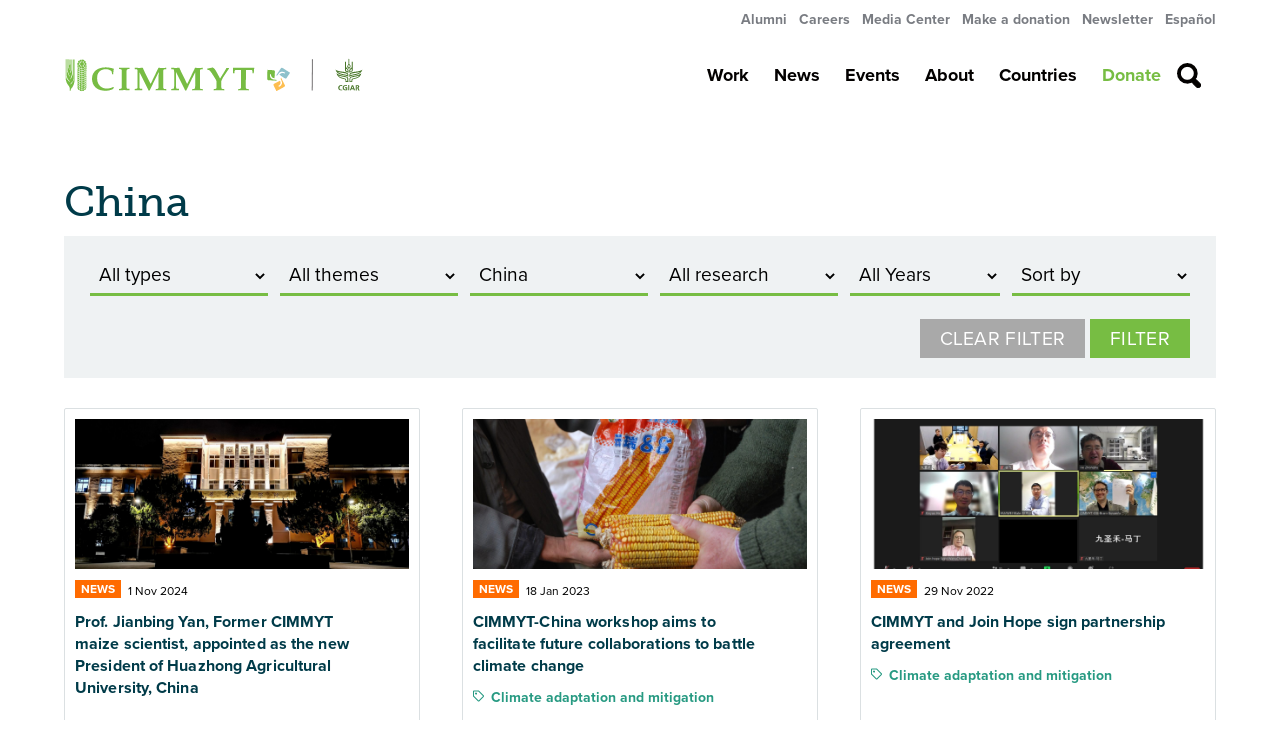

--- FILE ---
content_type: application/javascript
request_url: https://www.cimmyt.org/wp-includes/js/twemoji.js?ver=6.7.4
body_size: 32820
content:
/*jslint indent: 2, browser: true, bitwise: true, plusplus: true */
var twemoji = (function (
  /*! Copyright Twitter Inc. and other contributors. Licensed under MIT *//*
    https://github.com/jdecked/twemoji/blob/gh-pages/LICENSE
  */

  // WARNING:   this file is generated automatically via
  //            `node scripts/build.js`
  //            please update its `createTwemoji` function
  //            at the bottom of the same file instead.

) {
  'use strict';

  /*jshint maxparams:4 */

  var
    // the exported module object
    twemoji = {


    /////////////////////////
    //      properties     //
    /////////////////////////

      // default assets url, by default will be jsDelivr CDN
      base: 'https://cdn.jsdelivr.net/gh/jdecked/twemoji@15.0.3/assets/',

      // default assets file extensions, by default '.png'
      ext: '.png',

      // default assets/folder size, by default "72x72"
      // available via Twitter CDN: 72
      size: '72x72',

      // default class name, by default 'emoji'
      className: 'emoji',

      // basic utilities / helpers to convert code points
      // to JavaScript surrogates and vice versa
      convert: {

        /**
         * Given an HEX codepoint, returns UTF16 surrogate pairs.
         *
         * @param   string  generic codepoint, i.e. '1F4A9'
         * @return  string  codepoint transformed into utf16 surrogates pair,
         *          i.e. \uD83D\uDCA9
         *
         * @example
         *  twemoji.convert.fromCodePoint('1f1e8');
         *  // "\ud83c\udde8"
         *
         *  '1f1e8-1f1f3'.split('-').map(twemoji.convert.fromCodePoint).join('')
         *  // "\ud83c\udde8\ud83c\uddf3"
         */
        fromCodePoint: fromCodePoint,

        /**
         * Given UTF16 surrogate pairs, returns the equivalent HEX codepoint.
         *
         * @param   string  generic utf16 surrogates pair, i.e. \uD83D\uDCA9
         * @param   string  optional separator for double code points, default='-'
         * @return  string  utf16 transformed into codepoint, i.e. '1F4A9'
         *
         * @example
         *  twemoji.convert.toCodePoint('\ud83c\udde8\ud83c\uddf3');
         *  // "1f1e8-1f1f3"
         *
         *  twemoji.convert.toCodePoint('\ud83c\udde8\ud83c\uddf3', '~');
         *  // "1f1e8~1f1f3"
         */
        toCodePoint: toCodePoint
      },


    /////////////////////////
    //       methods       //
    /////////////////////////

      /**
       * User first: used to remove missing images
       * preserving the original text intent when
       * a fallback for network problems is desired.
       * Automatically added to Image nodes via DOM
       * It could be recycled for string operations via:
       *  $('img.emoji').on('error', twemoji.onerror)
       */
      onerror: function onerror() {
        if (this.parentNode) {
          this.parentNode.replaceChild(createText(this.alt, false), this);
        }
      },

      /**
       * Main method/logic to generate either <img> tags or HTMLImage nodes.
       *  "emojify" a generic text or DOM Element.
       *
       * @overloads
       *
       * String replacement for `innerHTML` or server side operations
       *  twemoji.parse(string);
       *  twemoji.parse(string, Function);
       *  twemoji.parse(string, Object);
       *
       * HTMLElement tree parsing for safer operations over existing DOM
       *  twemoji.parse(HTMLElement);
       *  twemoji.parse(HTMLElement, Function);
       *  twemoji.parse(HTMLElement, Object);
       *
       * @param   string|HTMLElement  the source to parse and enrich with emoji.
       *
       *          string              replace emoji matches with <img> tags.
       *                              Mainly used to inject emoji via `innerHTML`
       *                              It does **not** parse the string or validate it,
       *                              it simply replaces found emoji with a tag.
       *                              NOTE: be sure this won't affect security.
       *
       *          HTMLElement         walk through the DOM tree and find emoji
       *                              that are inside **text node only** (nodeType === 3)
       *                              Mainly used to put emoji in already generated DOM
       *                              without compromising surrounding nodes and
       *                              **avoiding** the usage of `innerHTML`.
       *                              NOTE: Using DOM elements instead of strings should
       *                              improve security without compromising too much
       *                              performance compared with a less safe `innerHTML`.
       *
       * @param   Function|Object  [optional]
       *                              either the callback that will be invoked or an object
       *                              with all properties to use per each found emoji.
       *
       *          Function            if specified, this will be invoked per each emoji
       *                              that has been found through the RegExp except
       *                              those follwed by the invariant \uFE0E ("as text").
       *                              Once invoked, parameters will be:
       *
       *                                iconId:string     the lower case HEX code point
       *                                                  i.e. "1f4a9"
       *
       *                                options:Object    all info for this parsing operation
       *
       *                                variant:char      the optional \uFE0F ("as image")
       *                                                  variant, in case this info
       *                                                  is anyhow meaningful.
       *                                                  By default this is ignored.
       *
       *                              If such callback will return a falsy value instead
       *                              of a valid `src` to use for the image, nothing will
       *                              actually change for that specific emoji.
       *
       *
       *          Object              if specified, an object containing the following properties
       *
       *            callback   Function  the callback to invoke per each found emoji.
       *            base       string    the base url, by default twemoji.base
       *            ext        string    the image extension, by default twemoji.ext
       *            size       string    the assets size, by default twemoji.size
       *
       * @example
       *
       *  twemoji.parse("I \u2764\uFE0F emoji!");
       *  // I <img class="emoji" draggable="false" alt="❤️" src="/assets/2764.gif"/> emoji!
       *
       *
       *  twemoji.parse("I \u2764\uFE0F emoji!", function(iconId, options) {
       *    return '/assets/' + iconId + '.gif';
       *  });
       *  // I <img class="emoji" draggable="false" alt="❤️" src="/assets/2764.gif"/> emoji!
       *
       *
       * twemoji.parse("I \u2764\uFE0F emoji!", {
       *   size: 72,
       *   callback: function(iconId, options) {
       *     return '/assets/' + options.size + '/' + iconId + options.ext;
       *   }
       * });
       *  // I <img class="emoji" draggable="false" alt="❤️" src="/assets/72x72/2764.png"/> emoji!
       *
       */
      parse: parse,

      /**
       * Given a string, invokes the callback argument
       *  per each emoji found in such string.
       * This is the most raw version used by
       *  the .parse(string) method itself.
       *
       * @param   string    generic string to parse
       * @param   Function  a generic callback that will be
       *                    invoked to replace the content.
       *                    This callback will receive standard
       *                    String.prototype.replace(str, callback)
       *                    arguments such:
       *  callback(
       *    rawText,  // the emoji match
       *  );
       *
       *                    and others commonly received via replace.
       */
      replace: replace,

      /**
       * Simplify string tests against emoji.
       *
       * @param   string  some text that might contain emoji
       * @return  boolean true if any emoji was found, false otherwise.
       *
       * @example
       *
       *  if (twemoji.test(someContent)) {
       *    console.log("emoji All The Things!");
       *  }
       */
      test: test
    },

    // used to escape HTML special chars in attributes
    escaper = {
      '&': '&amp;',
      '<': '&lt;',
      '>': '&gt;',
      "'": '&#39;',
      '"': '&quot;'
    },

    // RegExp based on emoji's official Unicode standards
    // http://www.unicode.org/Public/UNIDATA/EmojiSources.txt
    re = /(?:\ud83d\udc68\ud83c\udffb\u200d\u2764\ufe0f\u200d\ud83d\udc8b\u200d\ud83d\udc68\ud83c[\udffb-\udfff]|\ud83d\udc68\ud83c\udffc\u200d\u2764\ufe0f\u200d\ud83d\udc8b\u200d\ud83d\udc68\ud83c[\udffb-\udfff]|\ud83d\udc68\ud83c\udffd\u200d\u2764\ufe0f\u200d\ud83d\udc8b\u200d\ud83d\udc68\ud83c[\udffb-\udfff]|\ud83d\udc68\ud83c\udffe\u200d\u2764\ufe0f\u200d\ud83d\udc8b\u200d\ud83d\udc68\ud83c[\udffb-\udfff]|\ud83d\udc68\ud83c\udfff\u200d\u2764\ufe0f\u200d\ud83d\udc8b\u200d\ud83d\udc68\ud83c[\udffb-\udfff]|\ud83d\udc69\ud83c\udffb\u200d\u2764\ufe0f\u200d\ud83d\udc8b\u200d\ud83d\udc68\ud83c[\udffb-\udfff]|\ud83d\udc69\ud83c\udffb\u200d\u2764\ufe0f\u200d\ud83d\udc8b\u200d\ud83d\udc69\ud83c[\udffb-\udfff]|\ud83d\udc69\ud83c\udffc\u200d\u2764\ufe0f\u200d\ud83d\udc8b\u200d\ud83d\udc68\ud83c[\udffb-\udfff]|\ud83d\udc69\ud83c\udffc\u200d\u2764\ufe0f\u200d\ud83d\udc8b\u200d\ud83d\udc69\ud83c[\udffb-\udfff]|\ud83d\udc69\ud83c\udffd\u200d\u2764\ufe0f\u200d\ud83d\udc8b\u200d\ud83d\udc68\ud83c[\udffb-\udfff]|\ud83d\udc69\ud83c\udffd\u200d\u2764\ufe0f\u200d\ud83d\udc8b\u200d\ud83d\udc69\ud83c[\udffb-\udfff]|\ud83d\udc69\ud83c\udffe\u200d\u2764\ufe0f\u200d\ud83d\udc8b\u200d\ud83d\udc68\ud83c[\udffb-\udfff]|\ud83d\udc69\ud83c\udffe\u200d\u2764\ufe0f\u200d\ud83d\udc8b\u200d\ud83d\udc69\ud83c[\udffb-\udfff]|\ud83d\udc69\ud83c\udfff\u200d\u2764\ufe0f\u200d\ud83d\udc8b\u200d\ud83d\udc68\ud83c[\udffb-\udfff]|\ud83d\udc69\ud83c\udfff\u200d\u2764\ufe0f\u200d\ud83d\udc8b\u200d\ud83d\udc69\ud83c[\udffb-\udfff]|\ud83e\uddd1\ud83c\udffb\u200d\u2764\ufe0f\u200d\ud83d\udc8b\u200d\ud83e\uddd1\ud83c[\udffc-\udfff]|\ud83e\uddd1\ud83c\udffc\u200d\u2764\ufe0f\u200d\ud83d\udc8b\u200d\ud83e\uddd1\ud83c[\udffb\udffd-\udfff]|\ud83e\uddd1\ud83c\udffd\u200d\u2764\ufe0f\u200d\ud83d\udc8b\u200d\ud83e\uddd1\ud83c[\udffb\udffc\udffe\udfff]|\ud83e\uddd1\ud83c\udffe\u200d\u2764\ufe0f\u200d\ud83d\udc8b\u200d\ud83e\uddd1\ud83c[\udffb-\udffd\udfff]|\ud83e\uddd1\ud83c\udfff\u200d\u2764\ufe0f\u200d\ud83d\udc8b\u200d\ud83e\uddd1\ud83c[\udffb-\udffe]|\ud83d\udc68\ud83c\udffb\u200d\u2764\ufe0f\u200d\ud83d\udc68\ud83c[\udffb-\udfff]|\ud83d\udc68\ud83c\udffb\u200d\ud83e\udd1d\u200d\ud83d\udc68\ud83c[\udffc-\udfff]|\ud83d\udc68\ud83c\udffc\u200d\u2764\ufe0f\u200d\ud83d\udc68\ud83c[\udffb-\udfff]|\ud83d\udc68\ud83c\udffc\u200d\ud83e\udd1d\u200d\ud83d\udc68\ud83c[\udffb\udffd-\udfff]|\ud83d\udc68\ud83c\udffd\u200d\u2764\ufe0f\u200d\ud83d\udc68\ud83c[\udffb-\udfff]|\ud83d\udc68\ud83c\udffd\u200d\ud83e\udd1d\u200d\ud83d\udc68\ud83c[\udffb\udffc\udffe\udfff]|\ud83d\udc68\ud83c\udffe\u200d\u2764\ufe0f\u200d\ud83d\udc68\ud83c[\udffb-\udfff]|\ud83d\udc68\ud83c\udffe\u200d\ud83e\udd1d\u200d\ud83d\udc68\ud83c[\udffb-\udffd\udfff]|\ud83d\udc68\ud83c\udfff\u200d\u2764\ufe0f\u200d\ud83d\udc68\ud83c[\udffb-\udfff]|\ud83d\udc68\ud83c\udfff\u200d\ud83e\udd1d\u200d\ud83d\udc68\ud83c[\udffb-\udffe]|\ud83d\udc69\ud83c\udffb\u200d\u2764\ufe0f\u200d\ud83d\udc68\ud83c[\udffb-\udfff]|\ud83d\udc69\ud83c\udffb\u200d\u2764\ufe0f\u200d\ud83d\udc69\ud83c[\udffb-\udfff]|\ud83d\udc69\ud83c\udffb\u200d\ud83e\udd1d\u200d\ud83d\udc68\ud83c[\udffc-\udfff]|\ud83d\udc69\ud83c\udffb\u200d\ud83e\udd1d\u200d\ud83d\udc69\ud83c[\udffc-\udfff]|\ud83d\udc69\ud83c\udffc\u200d\u2764\ufe0f\u200d\ud83d\udc68\ud83c[\udffb-\udfff]|\ud83d\udc69\ud83c\udffc\u200d\u2764\ufe0f\u200d\ud83d\udc69\ud83c[\udffb-\udfff]|\ud83d\udc69\ud83c\udffc\u200d\ud83e\udd1d\u200d\ud83d\udc68\ud83c[\udffb\udffd-\udfff]|\ud83d\udc69\ud83c\udffc\u200d\ud83e\udd1d\u200d\ud83d\udc69\ud83c[\udffb\udffd-\udfff]|\ud83d\udc69\ud83c\udffd\u200d\u2764\ufe0f\u200d\ud83d\udc68\ud83c[\udffb-\udfff]|\ud83d\udc69\ud83c\udffd\u200d\u2764\ufe0f\u200d\ud83d\udc69\ud83c[\udffb-\udfff]|\ud83d\udc69\ud83c\udffd\u200d\ud83e\udd1d\u200d\ud83d\udc68\ud83c[\udffb\udffc\udffe\udfff]|\ud83d\udc69\ud83c\udffd\u200d\ud83e\udd1d\u200d\ud83d\udc69\ud83c[\udffb\udffc\udffe\udfff]|\ud83d\udc69\ud83c\udffe\u200d\u2764\ufe0f\u200d\ud83d\udc68\ud83c[\udffb-\udfff]|\ud83d\udc69\ud83c\udffe\u200d\u2764\ufe0f\u200d\ud83d\udc69\ud83c[\udffb-\udfff]|\ud83d\udc69\ud83c\udffe\u200d\ud83e\udd1d\u200d\ud83d\udc68\ud83c[\udffb-\udffd\udfff]|\ud83d\udc69\ud83c\udffe\u200d\ud83e\udd1d\u200d\ud83d\udc69\ud83c[\udffb-\udffd\udfff]|\ud83d\udc69\ud83c\udfff\u200d\u2764\ufe0f\u200d\ud83d\udc68\ud83c[\udffb-\udfff]|\ud83d\udc69\ud83c\udfff\u200d\u2764\ufe0f\u200d\ud83d\udc69\ud83c[\udffb-\udfff]|\ud83d\udc69\ud83c\udfff\u200d\ud83e\udd1d\u200d\ud83d\udc68\ud83c[\udffb-\udffe]|\ud83d\udc69\ud83c\udfff\u200d\ud83e\udd1d\u200d\ud83d\udc69\ud83c[\udffb-\udffe]|\ud83e\uddd1\ud83c\udffb\u200d\u2764\ufe0f\u200d\ud83e\uddd1\ud83c[\udffc-\udfff]|\ud83e\uddd1\ud83c\udffb\u200d\ud83e\udd1d\u200d\ud83e\uddd1\ud83c[\udffb-\udfff]|\ud83e\uddd1\ud83c\udffc\u200d\u2764\ufe0f\u200d\ud83e\uddd1\ud83c[\udffb\udffd-\udfff]|\ud83e\uddd1\ud83c\udffc\u200d\ud83e\udd1d\u200d\ud83e\uddd1\ud83c[\udffb-\udfff]|\ud83e\uddd1\ud83c\udffd\u200d\u2764\ufe0f\u200d\ud83e\uddd1\ud83c[\udffb\udffc\udffe\udfff]|\ud83e\uddd1\ud83c\udffd\u200d\ud83e\udd1d\u200d\ud83e\uddd1\ud83c[\udffb-\udfff]|\ud83e\uddd1\ud83c\udffe\u200d\u2764\ufe0f\u200d\ud83e\uddd1\ud83c[\udffb-\udffd\udfff]|\ud83e\uddd1\ud83c\udffe\u200d\ud83e\udd1d\u200d\ud83e\uddd1\ud83c[\udffb-\udfff]|\ud83e\uddd1\ud83c\udfff\u200d\u2764\ufe0f\u200d\ud83e\uddd1\ud83c[\udffb-\udffe]|\ud83e\uddd1\ud83c\udfff\u200d\ud83e\udd1d\u200d\ud83e\uddd1\ud83c[\udffb-\udfff]|\ud83d\udc68\u200d\u2764\ufe0f\u200d\ud83d\udc8b\u200d\ud83d\udc68|\ud83d\udc69\u200d\u2764\ufe0f\u200d\ud83d\udc8b\u200d\ud83d[\udc68\udc69]|\ud83e\udef1\ud83c\udffb\u200d\ud83e\udef2\ud83c[\udffc-\udfff]|\ud83e\udef1\ud83c\udffc\u200d\ud83e\udef2\ud83c[\udffb\udffd-\udfff]|\ud83e\udef1\ud83c\udffd\u200d\ud83e\udef2\ud83c[\udffb\udffc\udffe\udfff]|\ud83e\udef1\ud83c\udffe\u200d\ud83e\udef2\ud83c[\udffb-\udffd\udfff]|\ud83e\udef1\ud83c\udfff\u200d\ud83e\udef2\ud83c[\udffb-\udffe]|\ud83d\udc68\u200d\u2764\ufe0f\u200d\ud83d\udc68|\ud83d\udc69\u200d\u2764\ufe0f\u200d\ud83d[\udc68\udc69]|\ud83e\uddd1\u200d\ud83e\udd1d\u200d\ud83e\uddd1|\ud83d\udc6b\ud83c[\udffb-\udfff]|\ud83d\udc6c\ud83c[\udffb-\udfff]|\ud83d\udc6d\ud83c[\udffb-\udfff]|\ud83d\udc8f\ud83c[\udffb-\udfff]|\ud83d\udc91\ud83c[\udffb-\udfff]|\ud83e\udd1d\ud83c[\udffb-\udfff]|\ud83d[\udc6b-\udc6d\udc8f\udc91]|\ud83e\udd1d)|(?:\ud83d[\udc68\udc69]|\ud83e\uddd1)(?:\ud83c[\udffb-\udfff])?\u200d(?:\u2695\ufe0f|\u2696\ufe0f|\u2708\ufe0f|\ud83c[\udf3e\udf73\udf7c\udf84\udf93\udfa4\udfa8\udfeb\udfed]|\ud83d[\udcbb\udcbc\udd27\udd2c\ude80\ude92]|\ud83e[\uddaf-\uddb3\uddbc\uddbd])|(?:\ud83c[\udfcb\udfcc]|\ud83d[\udd74\udd75]|\u26f9)((?:\ud83c[\udffb-\udfff]|\ufe0f)\u200d[\u2640\u2642]\ufe0f)|(?:\ud83c[\udfc3\udfc4\udfca]|\ud83d[\udc6e\udc70\udc71\udc73\udc77\udc81\udc82\udc86\udc87\ude45-\ude47\ude4b\ude4d\ude4e\udea3\udeb4-\udeb6]|\ud83e[\udd26\udd35\udd37-\udd39\udd3d\udd3e\uddb8\uddb9\uddcd-\uddcf\uddd4\uddd6-\udddd])(?:\ud83c[\udffb-\udfff])?\u200d[\u2640\u2642]\ufe0f|(?:\ud83d\udc68\u200d\ud83d\udc68\u200d\ud83d\udc66\u200d\ud83d\udc66|\ud83d\udc68\u200d\ud83d\udc68\u200d\ud83d\udc67\u200d\ud83d[\udc66\udc67]|\ud83d\udc68\u200d\ud83d\udc69\u200d\ud83d\udc66\u200d\ud83d\udc66|\ud83d\udc68\u200d\ud83d\udc69\u200d\ud83d\udc67\u200d\ud83d[\udc66\udc67]|\ud83d\udc69\u200d\ud83d\udc69\u200d\ud83d\udc66\u200d\ud83d\udc66|\ud83d\udc69\u200d\ud83d\udc69\u200d\ud83d\udc67\u200d\ud83d[\udc66\udc67]|\ud83d\udc68\u200d\ud83d\udc66\u200d\ud83d\udc66|\ud83d\udc68\u200d\ud83d\udc67\u200d\ud83d[\udc66\udc67]|\ud83d\udc68\u200d\ud83d\udc68\u200d\ud83d[\udc66\udc67]|\ud83d\udc68\u200d\ud83d\udc69\u200d\ud83d[\udc66\udc67]|\ud83d\udc69\u200d\ud83d\udc66\u200d\ud83d\udc66|\ud83d\udc69\u200d\ud83d\udc67\u200d\ud83d[\udc66\udc67]|\ud83d\udc69\u200d\ud83d\udc69\u200d\ud83d[\udc66\udc67]|\ud83c\udff3\ufe0f\u200d\u26a7\ufe0f|\ud83c\udff3\ufe0f\u200d\ud83c\udf08|\ud83d\ude36\u200d\ud83c\udf2b\ufe0f|\u2764\ufe0f\u200d\ud83d\udd25|\u2764\ufe0f\u200d\ud83e\ude79|\ud83c\udff4\u200d\u2620\ufe0f|\ud83d\udc15\u200d\ud83e\uddba|\ud83d\udc3b\u200d\u2744\ufe0f|\ud83d\udc41\u200d\ud83d\udde8|\ud83d\udc68\u200d\ud83d[\udc66\udc67]|\ud83d\udc69\u200d\ud83d[\udc66\udc67]|\ud83d\udc6f\u200d\u2640\ufe0f|\ud83d\udc6f\u200d\u2642\ufe0f|\ud83d\ude2e\u200d\ud83d\udca8|\ud83d\ude35\u200d\ud83d\udcab|\ud83e\udd3c\u200d\u2640\ufe0f|\ud83e\udd3c\u200d\u2642\ufe0f|\ud83e\uddde\u200d\u2640\ufe0f|\ud83e\uddde\u200d\u2642\ufe0f|\ud83e\udddf\u200d\u2640\ufe0f|\ud83e\udddf\u200d\u2642\ufe0f|\ud83d\udc08\u200d\u2b1b|\ud83d\udc26\u200d\u2b1b)|[#*0-9]\ufe0f?\u20e3|(?:[©®\u2122\u265f]\ufe0f)|(?:\ud83c[\udc04\udd70\udd71\udd7e\udd7f\ude02\ude1a\ude2f\ude37\udf21\udf24-\udf2c\udf36\udf7d\udf96\udf97\udf99-\udf9b\udf9e\udf9f\udfcd\udfce\udfd4-\udfdf\udff3\udff5\udff7]|\ud83d[\udc3f\udc41\udcfd\udd49\udd4a\udd6f\udd70\udd73\udd76-\udd79\udd87\udd8a-\udd8d\udda5\udda8\uddb1\uddb2\uddbc\uddc2-\uddc4\uddd1-\uddd3\udddc-\uddde\udde1\udde3\udde8\uddef\uddf3\uddfa\udecb\udecd-\udecf\udee0-\udee5\udee9\udef0\udef3]|[\u203c\u2049\u2139\u2194-\u2199\u21a9\u21aa\u231a\u231b\u2328\u23cf\u23ed-\u23ef\u23f1\u23f2\u23f8-\u23fa\u24c2\u25aa\u25ab\u25b6\u25c0\u25fb-\u25fe\u2600-\u2604\u260e\u2611\u2614\u2615\u2618\u2620\u2622\u2623\u2626\u262a\u262e\u262f\u2638-\u263a\u2640\u2642\u2648-\u2653\u2660\u2663\u2665\u2666\u2668\u267b\u267f\u2692-\u2697\u2699\u269b\u269c\u26a0\u26a1\u26a7\u26aa\u26ab\u26b0\u26b1\u26bd\u26be\u26c4\u26c5\u26c8\u26cf\u26d1\u26d3\u26d4\u26e9\u26ea\u26f0-\u26f5\u26f8\u26fa\u26fd\u2702\u2708\u2709\u270f\u2712\u2714\u2716\u271d\u2721\u2733\u2734\u2744\u2747\u2757\u2763\u2764\u27a1\u2934\u2935\u2b05-\u2b07\u2b1b\u2b1c\u2b50\u2b55\u3030\u303d\u3297\u3299])(?:\ufe0f|(?!\ufe0e))|(?:(?:\ud83c[\udfcb\udfcc]|\ud83d[\udd74\udd75\udd90]|\ud83e\udef0|[\u261d\u26f7\u26f9\u270c\u270d])(?:\ufe0f|(?!\ufe0e))|(?:\ud83c[\udf85\udfc2-\udfc4\udfc7\udfca]|\ud83d[\udc42\udc43\udc46-\udc50\udc66-\udc69\udc6e\udc70-\udc78\udc7c\udc81-\udc83\udc85-\udc87\udcaa\udd7a\udd95\udd96\ude45-\ude47\ude4b-\ude4f\udea3\udeb4-\udeb6\udec0\udecc]|\ud83e[\udd0c\udd0f\udd18-\udd1c\udd1e\udd1f\udd26\udd30-\udd39\udd3d\udd3e\udd77\uddb5\uddb6\uddb8\uddb9\uddbb\uddcd-\uddcf\uddd1-\udddd\udec3-\udec5\udef1-\udef8]|[\u270a\u270b]))(?:\ud83c[\udffb-\udfff])?|(?:\ud83c\udff4\udb40\udc67\udb40\udc62\udb40\udc65\udb40\udc6e\udb40\udc67\udb40\udc7f|\ud83c\udff4\udb40\udc67\udb40\udc62\udb40\udc73\udb40\udc63\udb40\udc74\udb40\udc7f|\ud83c\udff4\udb40\udc67\udb40\udc62\udb40\udc77\udb40\udc6c\udb40\udc73\udb40\udc7f|\ud83c\udde6\ud83c[\udde8-\uddec\uddee\uddf1\uddf2\uddf4\uddf6-\uddfa\uddfc\uddfd\uddff]|\ud83c\udde7\ud83c[\udde6\udde7\udde9-\uddef\uddf1-\uddf4\uddf6-\uddf9\uddfb\uddfc\uddfe\uddff]|\ud83c\udde8\ud83c[\udde6\udde8\udde9\uddeb-\uddee\uddf0-\uddf5\uddf7\uddfa-\uddff]|\ud83c\udde9\ud83c[\uddea\uddec\uddef\uddf0\uddf2\uddf4\uddff]|\ud83c\uddea\ud83c[\udde6\udde8\uddea\uddec\udded\uddf7-\uddfa]|\ud83c\uddeb\ud83c[\uddee-\uddf0\uddf2\uddf4\uddf7]|\ud83c\uddec\ud83c[\udde6\udde7\udde9-\uddee\uddf1-\uddf3\uddf5-\uddfa\uddfc\uddfe]|\ud83c\udded\ud83c[\uddf0\uddf2\uddf3\uddf7\uddf9\uddfa]|\ud83c\uddee\ud83c[\udde8-\uddea\uddf1-\uddf4\uddf6-\uddf9]|\ud83c\uddef\ud83c[\uddea\uddf2\uddf4\uddf5]|\ud83c\uddf0\ud83c[\uddea\uddec-\uddee\uddf2\uddf3\uddf5\uddf7\uddfc\uddfe\uddff]|\ud83c\uddf1\ud83c[\udde6-\udde8\uddee\uddf0\uddf7-\uddfb\uddfe]|\ud83c\uddf2\ud83c[\udde6\udde8-\udded\uddf0-\uddff]|\ud83c\uddf3\ud83c[\udde6\udde8\uddea-\uddec\uddee\uddf1\uddf4\uddf5\uddf7\uddfa\uddff]|\ud83c\uddf4\ud83c\uddf2|\ud83c\uddf5\ud83c[\udde6\uddea-\udded\uddf0-\uddf3\uddf7-\uddf9\uddfc\uddfe]|\ud83c\uddf6\ud83c\udde6|\ud83c\uddf7\ud83c[\uddea\uddf4\uddf8\uddfa\uddfc]|\ud83c\uddf8\ud83c[\udde6-\uddea\uddec-\uddf4\uddf7-\uddf9\uddfb\uddfd-\uddff]|\ud83c\uddf9\ud83c[\udde6\udde8\udde9\uddeb-\udded\uddef-\uddf4\uddf7\uddf9\uddfb\uddfc\uddff]|\ud83c\uddfa\ud83c[\udde6\uddec\uddf2\uddf3\uddf8\uddfe\uddff]|\ud83c\uddfb\ud83c[\udde6\udde8\uddea\uddec\uddee\uddf3\uddfa]|\ud83c\uddfc\ud83c[\uddeb\uddf8]|\ud83c\uddfd\ud83c\uddf0|\ud83c\uddfe\ud83c[\uddea\uddf9]|\ud83c\uddff\ud83c[\udde6\uddf2\uddfc]|\ud83c[\udccf\udd8e\udd91-\udd9a\udde6-\uddff\ude01\ude32-\ude36\ude38-\ude3a\ude50\ude51\udf00-\udf20\udf2d-\udf35\udf37-\udf7c\udf7e-\udf84\udf86-\udf93\udfa0-\udfc1\udfc5\udfc6\udfc8\udfc9\udfcf-\udfd3\udfe0-\udff0\udff4\udff8-\udfff]|\ud83d[\udc00-\udc3e\udc40\udc44\udc45\udc51-\udc65\udc6a\udc6f\udc79-\udc7b\udc7d-\udc80\udc84\udc88-\udc8e\udc90\udc92-\udca9\udcab-\udcfc\udcff-\udd3d\udd4b-\udd4e\udd50-\udd67\udda4\uddfb-\ude44\ude48-\ude4a\ude80-\udea2\udea4-\udeb3\udeb7-\udebf\udec1-\udec5\uded0-\uded2\uded5-\uded7\udedc-\udedf\udeeb\udeec\udef4-\udefc\udfe0-\udfeb\udff0]|\ud83e[\udd0d\udd0e\udd10-\udd17\udd20-\udd25\udd27-\udd2f\udd3a\udd3c\udd3f-\udd45\udd47-\udd76\udd78-\uddb4\uddb7\uddba\uddbc-\uddcc\uddd0\uddde-\uddff\ude70-\ude7c\ude80-\ude88\ude90-\udebd\udebf-\udec2\udece-\udedb\udee0-\udee8]|[\u23e9-\u23ec\u23f0\u23f3\u267e\u26ce\u2705\u2728\u274c\u274e\u2753-\u2755\u2795-\u2797\u27b0\u27bf\ue50a])|\ufe0f/g,

    // avoid runtime RegExp creation for not so smart,
    // not JIT based, and old browsers / engines
    UFE0Fg = /\uFE0F/g,

    // avoid using a string literal like '\u200D' here because minifiers expand it inline
    U200D = String.fromCharCode(0x200D),

    // used to find HTML special chars in attributes
    rescaper = /[&<>'"]/g,

    // nodes with type 1 which should **not** be parsed
    shouldntBeParsed = /^(?:iframe|noframes|noscript|script|select|style|textarea)$/,

    // just a private shortcut
    fromCharCode = String.fromCharCode;

  return twemoji;


  /////////////////////////
  //  private functions  //
  //     declaration     //
  /////////////////////////

  /**
   * Shortcut to create text nodes
   * @param   string  text used to create DOM text node
   * @return  Node  a DOM node with that text
   */
  function createText(text, clean) {
    return document.createTextNode(clean ? text.replace(UFE0Fg, '') : text);
  }

  /**
   * Utility function to escape html attribute text
   * @param   string  text use in HTML attribute
   * @return  string  text encoded to use in HTML attribute
   */
  function escapeHTML(s) {
    return s.replace(rescaper, replacer);
  }

  /**
   * Default callback used to generate emoji src
   *  based on Twitter CDN
   * @param   string    the emoji codepoint string
   * @param   string    the default size to use, i.e. "36x36"
   * @return  string    the image source to use
   */
  function defaultImageSrcGenerator(icon, options) {
    return ''.concat(options.base, options.size, '/', icon, options.ext);
  }

  /**
   * Given a generic DOM nodeType 1, walk through all children
   * and store every nodeType 3 (#text) found in the tree.
   * @param   Element a DOM Element with probably some text in it
   * @param   Array the list of previously discovered text nodes
   * @return  Array same list with new discovered nodes, if any
   */
  function grabAllTextNodes(node, allText) {
    var
      childNodes = node.childNodes,
      length = childNodes.length,
      subnode,
      nodeType;
    while (length--) {
      subnode = childNodes[length];
      nodeType = subnode.nodeType;
      // parse emoji only in text nodes
      if (nodeType === 3) {
        // collect them to process emoji later
        allText.push(subnode);
      }
      // ignore all nodes that are not type 1, that are svg, or that
      // should not be parsed as script, style, and others
      else if (nodeType === 1 && !('ownerSVGElement' in subnode) &&
          !shouldntBeParsed.test(subnode.nodeName.toLowerCase())) {

        // WP start
        // Use doNotParse() callback if set.
        if ( twemoji.doNotParse && twemoji.doNotParse( subnode ) ) {
            continue;
        }
        // WP end

        grabAllTextNodes(subnode, allText);
      }
    }
    return allText;
  }

  /**
   * Used to both remove the possible variant
   *  and to convert utf16 into code points.
   *  If there is a zero-width-joiner (U+200D), leave the variants in.
   * @param   string    the raw text of the emoji match
   * @return  string    the code point
   */
  function grabTheRightIcon(rawText) {
    // if variant is present as \uFE0F
    return toCodePoint(rawText.indexOf(U200D) < 0 ?
      rawText.replace(UFE0Fg, '') :
      rawText
    );
  }

  /**
   * DOM version of the same logic / parser:
   *  emojify all found sub-text nodes placing images node instead.
   * @param   Element   generic DOM node with some text in some child node
   * @param   Object    options  containing info about how to parse
    *
    *            .callback   Function  the callback to invoke per each found emoji.
    *            .base       string    the base url, by default twemoji.base
    *            .ext        string    the image extension, by default twemoji.ext
    *            .size       string    the assets size, by default twemoji.size
    *
   * @return  Element same generic node with emoji in place, if any.
   */
  function parseNode(node, options) {
    var
      allText = grabAllTextNodes(node, []),
      length = allText.length,
      attrib,
      attrname,
      modified,
      fragment,
      subnode,
      text,
      match,
      i,
      index,
      img,
      rawText,
      iconId,
      src;
    while (length--) {
      modified = false;
      fragment = document.createDocumentFragment();
      subnode = allText[length];
      text = subnode.nodeValue;
      i = 0;
      while ((match = re.exec(text))) {
        index = match.index;
        if (index !== i) {
          fragment.appendChild(
            createText(text.slice(i, index), true)
          );
        }
        rawText = match[0];
        iconId = grabTheRightIcon(rawText);
        i = index + rawText.length;
        src = options.callback(iconId, options);
        if (iconId && src) {
          img = new Image();
          img.onerror = options.onerror;
          img.setAttribute('draggable', 'false');
          attrib = options.attributes(rawText, iconId);
          for (attrname in attrib) {
            if (
              attrib.hasOwnProperty(attrname) &&
              // don't allow any handlers to be set + don't allow overrides
              attrname.indexOf('on') !== 0 &&
              !img.hasAttribute(attrname)
            ) {
              img.setAttribute(attrname, attrib[attrname]);
            }
          }
          img.className = options.className;
          img.alt = rawText;
          img.src = src;
          modified = true;
          fragment.appendChild(img);
        }
        if (!img) fragment.appendChild(createText(rawText, false));
        img = null;
      }
      // is there actually anything to replace in here ?
      if (modified) {
        // any text left to be added ?
        if (i < text.length) {
          fragment.appendChild(
            createText(text.slice(i), true)
          );
        }
        // replace the text node only, leave intact
        // anything else surrounding such text
        subnode.parentNode.replaceChild(fragment, subnode);
      }
    }
    return node;
  }

  /**
   * String/HTML version of the same logic / parser:
   *  emojify a generic text placing images tags instead of surrogates pair.
   * @param   string    generic string with possibly some emoji in it
   * @param   Object    options  containing info about how to parse
   *
   *            .callback   Function  the callback to invoke per each found emoji.
   *            .base       string    the base url, by default twemoji.base
   *            .ext        string    the image extension, by default twemoji.ext
   *            .size       string    the assets size, by default twemoji.size
   *
   * @return  the string with <img tags> replacing all found and parsed emoji
   */
  function parseString(str, options) {
    return replace(str, function (rawText) {
      var
        ret = rawText,
        iconId = grabTheRightIcon(rawText),
        src = options.callback(iconId, options),
        attrib,
        attrname;
      if (iconId && src) {
        // recycle the match string replacing the emoji
        // with its image counter part
        ret = '<img '.concat(
          'class="', options.className, '" ',
          'draggable="false" ',
          // needs to preserve user original intent
          // when variants should be copied and pasted too
          'alt="',
          rawText,
          '"',
          ' src="',
          src,
          '"'
        );
        attrib = options.attributes(rawText, iconId);
        for (attrname in attrib) {
          if (
            attrib.hasOwnProperty(attrname) &&
            // don't allow any handlers to be set + don't allow overrides
            attrname.indexOf('on') !== 0 &&
            ret.indexOf(' ' + attrname + '=') === -1
          ) {
            ret = ret.concat(' ', attrname, '="', escapeHTML(attrib[attrname]), '"');
          }
        }
        ret = ret.concat('/>');
      }
      return ret;
    });
  }

  /**
   * Function used to actually replace HTML special chars
   * @param   string  HTML special char
   * @return  string  encoded HTML special char
   */
  function replacer(m) {
    return escaper[m];
  }

  /**
   * Default options.attribute callback
   * @return  null
   */
  function returnNull() {
    return null;
  }

  /**
   * Given a generic value, creates its squared counterpart if it's a number.
   *  As example, number 36 will return '36x36'.
   * @param   any     a generic value.
   * @return  any     a string representing asset size, i.e. "36x36"
   *                  only in case the value was a number.
   *                  Returns initial value otherwise.
   */
  function toSizeSquaredAsset(value) {
    return typeof value === 'number' ?
      value + 'x' + value :
      value;
  }


  /////////////////////////
  //  exported functions //
  //     declaration     //
  /////////////////////////

  function fromCodePoint(codepoint) {
    var code = typeof codepoint === 'string' ?
          parseInt(codepoint, 16) : codepoint;
    if (code < 0x10000) {
      return fromCharCode(code);
    }
    code -= 0x10000;
    return fromCharCode(
      0xD800 + (code >> 10),
      0xDC00 + (code & 0x3FF)
    );
  }

  function parse(what, how) {
    if (!how || typeof how === 'function') {
      how = {callback: how};
    }

    // WP start
    // Allow passing of the doNotParse() callback in the settings.
    // The callback is used in `grabAllTextNodes()` (DOM mode only) as a filter
    // that allows bypassing of some of the text nodes. It gets the current subnode as argument.
    twemoji.doNotParse = how.doNotParse;
    // WP end

    // if first argument is string, inject html <img> tags
    // otherwise use the DOM tree and parse text nodes only
    return (typeof what === 'string' ? parseString : parseNode)(what, {
      callback:   how.callback || defaultImageSrcGenerator,
      attributes: typeof how.attributes === 'function' ? how.attributes : returnNull,
      base:       typeof how.base === 'string' ? how.base : twemoji.base,
      ext:        how.ext || twemoji.ext,
      size:       how.folder || toSizeSquaredAsset(how.size || twemoji.size),
      className:  how.className || twemoji.className,
      onerror:    how.onerror || twemoji.onerror
    });
  }

  function replace(text, callback) {
    return String(text).replace(re, callback);
  }

  function test(text) {
    // IE6 needs a reset before too
    re.lastIndex = 0;
    var result = re.test(text);
    re.lastIndex = 0;
    return result;
  }

  function toCodePoint(unicodeSurrogates, sep) {
    var
      r = [],
      c = 0,
      p = 0,
      i = 0;
    while (i < unicodeSurrogates.length) {
      c = unicodeSurrogates.charCodeAt(i++);
      if (p) {
        r.push((0x10000 + ((p - 0xD800) << 10) + (c - 0xDC00)).toString(16));
        p = 0;
      } else if (0xD800 <= c && c <= 0xDBFF) {
        p = c;
      } else {
        r.push(c.toString(16));
      }
    }
    return r.join(sep || '-');
  }

}());


--- FILE ---
content_type: image/svg+xml
request_url: https://www.cimmyt.org/content/themes/cimmyt/assets/images/tag.svg
body_size: 592
content:
<?xml version="1.0" encoding="utf-8"?>
<!-- Generator: Adobe Illustrator 27.5.0, SVG Export Plug-In . SVG Version: 6.00 Build 0)  -->
<svg version="1.1" id="Capa_1" xmlns="http://www.w3.org/2000/svg" xmlns:xlink="http://www.w3.org/1999/xlink" x="0px" y="0px"
	 viewBox="0 0 13 13" style="enable-background:new 0 0 13 13;" xml:space="preserve">
<style type="text/css">
	.st0{enable-background:new    ;}
	.st1{fill:#279A82;}
</style>
<g class="st0">
	<path class="st1" d="M11.7,7.4l-4.8,4.8c-0.4,0.4-1.2,0.4-1.6,0l-5-5C0.1,7,0,6.7,0,6.4V1.6C0,1,0.5,0.5,1.1,0.5h4.8
		c0.3,0,0.6,0.1,0.8,0.3l5,5C12.1,6.2,12.1,6.9,11.7,7.4z M10.9,6.6l-5-5H1.1v4.8l5,5L10.9,6.6z M3.4,5C2.8,5,2.2,4.5,2.2,3.9
		s0.5-1.1,1.1-1.1s1.1,0.5,1.1,1.1S4,5,3.4,5z"/>
</g>
</svg>
